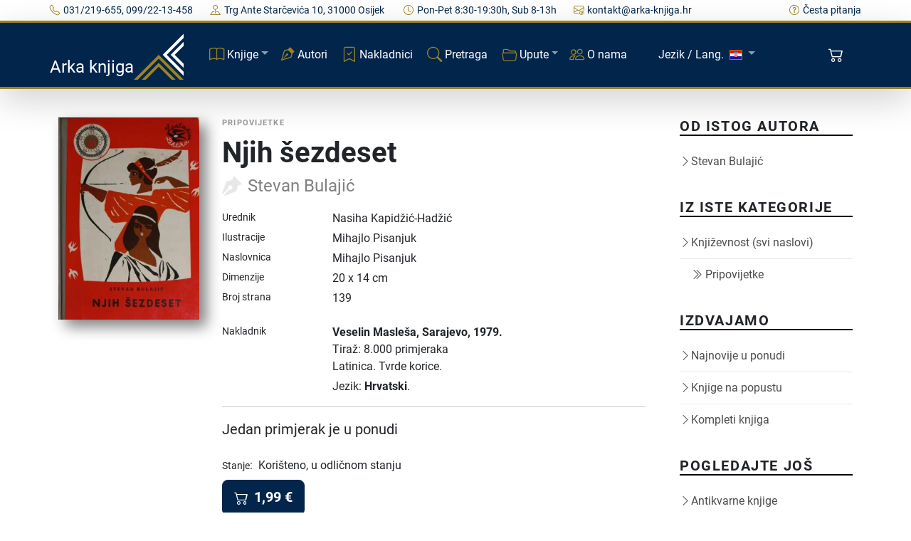

--- FILE ---
content_type: text/html;charset=UTF-8
request_url: https://arka-knjiga.hr/knjige/2319/njih-sezdeset
body_size: 8410
content:
<!DOCTYPE html><html lang="hr_HR"><head><title>Njih šezdeset, Bulajić (1979) - Arka knjiga</title><meta name="keywords" content="njih,šezdeset,sezdeset,stevan,bulajić,bulajic,Veselin Masleša,Sarajevo,1979,Hrvatski,Latinica"/><meta name="author" content="Arka knjiga"/><meta name="copyright" content="Arka knjiga"/><meta name="description" content="Njih šezdeset - Dostupno u online knjižari-antikvarnici Arka knjiga"/><meta name="viewport" content="width=device-width, initial-scale=1, shrink-to-fit=no"/><meta http-equiv="Content-Type" content="text/html; charset=UTF-8"/><meta property="og:locale" content="hr_HR"/><meta property="og:title" content="Njih šezdeset"/><meta property="og:description" content="Njih šezdeset"/><meta property="og:site_name" content="Arka knjiga"/><meta property="og:image" content="https://arka-knjiga.hr/static/images/books/b2319-1673669404111240.jpg"/><meta property="og:image:secure_url" content="https://arka-knjiga.hr/static/images/books/b2319-1673669404111240.jpg"/><meta property="og:image:type" content="image/jpeg"/><meta property="og:image:alt" content="Naslovnica: Njih šezdeset"/><meta property="og:type" content="og:product"/><meta property="product:price:amount" content="1.99"/><meta property="product:price:currency" content="EUR"/><meta property="book:author" content="Stevan Bulajić"/><link rel="canonical" href="https://arka-knjiga.hr/knjige/2319/njih-sezdeset"><link rel="shortcut icon" href="https://arka-knjiga.hr/static/ak/ico/favicon.ico" type="image/x-icon"><link rel="apple-touch-icon" sizes="180x180" href="https://arka-knjiga.hr/static/ak/ico/apple-touch-icon.png"><link rel="icon" type="image/png" sizes="32x32" href="https://arka-knjiga.hr/static/ak/ico/favicon-32x32.png"><link rel="icon" type="image/png" sizes="16x16" href="https://arka-knjiga.hr/static/ak/ico/favicon-16x16.png"><link rel="manifest" href="https://arka-knjiga.hr/static/ak/ico/site.webmanifest"><meta name="msapplication-TileColor" content="#da532c"><meta name="theme-color" content="#ffffff"><link href="https://arka-knjiga.hr/static/ak/css/styles.min.css" rel="stylesheet"><link href="https://cdn.jsdelivr.net/npm/bootstrap-icons@1.10.2/font/bootstrap-icons.css" rel="stylesheet"><meta id="_csrf" name="_csrf" content="52d74f20-8e91-453c-a830-33c65f0c6d45"/><meta id="_csrf_header" name="_csrf_header" content="X-CSRF-TOKEN"/></head><body><div class="topbar topbar-light bg-light d-none d-md-block"><div class="container d-flex justify-content-between px-0 py-1"><div class="topbar-text text-nowrap"><a class="topbar-link me-4" href="tel:+38531219655"><i class="bi bi-telephone"></i><span>031/219-655, 099/22-13-458</span></a><a class="topbar-link me-4" href="/kontakt"><i class="bi bi-pin-map"></i><span>Trg Ante Starčevića 10, 31000 Osijek </span></a><a class="topbar-link d-none d-md-inline-block me-4" href="/kontakt"><i class="bi bi-clock"></i><span>Pon-Pet 8:30-19:30h, Sub 8-13h</span></a><a class="topbar-link d-none d-xl-inline-block" href="/cdn-cgi/l/email-protection#fd969293899c9689bd9c8f969cd0969397949a9cd3958f"><i class="bi bi-envelope-at"></i><span><span class="__cf_email__" data-cfemail="52393d3c2633392612332039337f393c383b35337c3a20">[email&#160;protected]</span></span></a></div><div class="ms-3 text-nowrap"><a class="topbar-link d-none d-md-inline-block" href="/cesto-postavljana-pitanja"><i class="bi bi-question-circle"></i><span>Česta pitanja</span></a></div></div></div><div id="header" class="container-fluid sticky-top px-0 shadow-lg bg-primary"><div class="container p-0" id="navbar-div-page-public"><nav class="navbar navbar-expand-lg navbar-dark text-white" id="navbar-page-public"><a class="navbar-brand d-none d-sm-block" href="/"><span class="align-bottom">Arka knjiga</span><img src="https://arka-knjiga.hr/static/ak/ico/favicon.svg" width="70" height="70" alt="Arka knjiga" class="d-inline-block align-text-center"></a><a class="navbar-brand d-sm-none" href="/"><span class="align-bottom ms-3">Arka knjiga</span><img src="https://arka-knjiga.hr/static/ak/ico/favicon.svg" width="50" height="50" alt="Arka knjiga" class="d-inline-block align-text-center"></a><div class="navbar-toolbar d-flex align-items-center order-lg-3"><button type="button" class="navbar-toggler me-2 collapsed" data-bs-toggle="collapse" data-bs-target="#navbarCollapse" aria-expanded="false"><span class="navbar-toggler-icon"></span></button><a href="/kupnja/kosarica" role="button" class="btn btn-primary position-relative me-2" data-bs-toggle="tooltip" data-bs-placement="bottom" title="Košarica"><i class="bi bi-cart2 d-inline-block align-middle mt-n1 me-1"></i><span id="shoppingCartItemsCount" class="position-absolute top-0 start-75 ms-1 mt-1 translate-middle badge rounded-pill bg-secondary invisible">0</span></a></div><div class="navbar-collapse collapse" id="navbarCollapse"><div class="container d-none d-lg-block d-lg-flex align-items-center"><div class="navbar-nav p-4 p-lg-0 flex-grow-1 justify-content-start"><ul class="navbar-nav pe-lg-2 me-lg-2"><li class="nav-item dropdown d-inline-block"><a class="nav-link dropdown-toggle" id="mainNavbarBooks" href="#" role="button" data-bs-toggle="dropdown" aria-expanded="false"><i class="bi bi-book d-none d-xl-inline-block align-middle mt-n1 me-1 text-secondary"></i><span class="text-white">Knjige</span></a><ul class="dropdown-menu bg-dark" aria-labelledby="mainNavbarBooks"><li><a class="dropdown-item" href="/knjige"><i class="bi bi-book d-none d-xl-inline-block align-middle mt-n1 me-2 text-secondary"></i><span class="text-white">Sve knjige</span></a></li><li><a class="dropdown-item" href="/knjige/rijetke-knjige"><i class="bi bi-eyeglasses d-none d-xl-inline-block align-middle mt-n1 me-2 text-secondary"></i><span class="text-white">Rijetke knjige</span></a></li><li><a class="dropdown-item" href="/knjige/unikatne-knjige"><i class="bi bi-bookmark-star d-none d-xl-inline-block align-middle mt-n1 me-2 text-secondary"></i><span class="text-white">Unikatne knjige</span></a></li><li><a class="dropdown-item" href="/knjige/antikvarne-knjige"><i class="bi bi-book-half d-none d-xl-inline-block align-middle mt-n1 me-2 text-secondary"></i><span class="text-white">Antikvarne knjige</span></a></li><li><a class="dropdown-item" href="/knjige/kompleti-knjiga"><i class="bi bi-journals d-none d-xl-inline-block align-middle mt-n1 me-2 text-secondary"></i><span class="text-white">Kompleti knjiga</span></a></li><li><hr class="dropdown-divider mx-3" style="border-color:white;opacity:.275;"></li><li><a class="dropdown-item" href="/knjige/popust"><i class="bi bi-cash-coin d-none d-xl-inline-block align-middle mt-n1 me-2 text-secondary"></i><span class="text-white">Knjige na popustu</span></a></li><li><a class="dropdown-item" href="/knjige/najnovije-u-ponudi"><i class="bi bi-calendar-check d-none d-xl-inline-block align-middle mt-n1 me-2 text-secondary"></i><span class="text-white">Najnovije u ponudi</span></a></li></ul></li><li class="nav-item d-block me-1"><a class="nav-link" href="/autori"><i class="bi bi-vector-pen d-none d-xl-inline-block align-middle mt-n1 me-1 text-secondary"></i><span class="text-white">Autori</span></a></li><li class="nav-item d-block me-1"><a class="nav-link" href="/nakladnici"><i class="bi bi-bookmark-check d-none d-xl-inline-block align-middle mt-n1 me-1 text-secondary"></i><span class="text-white">Nakladnici</span></a></li><li class="nav-item d-block me-1"><a class="nav-link" href="/trazilica"><i class="bi bi-search d-none d-xl-inline-block align-middle mt-n1 me-1 text-secondary"></i><span class="text-white">Pretraga</span></a></li><li class="nav-item dropdown d-inline-block"><a class="nav-link dropdown-toggle" id="mainNavbarDirectives" href="#" role="button" data-bs-toggle="dropdown" aria-expanded="false"><i class="bi bi-folder2-open d-none d-xl-inline-block align-middle mt-n1 me-1 text-secondary"></i><span class="text-white">Upute</span></a><ul class="dropdown-menu bg-dark" aria-labelledby="mainNavbarDirectives"><li><a class="dropdown-item" href="/opci-uvjeti-kupnje"><i class="bi bi-file-earmark-text d-none d-xl-inline-block align-middle mt-n1 me-2 text-secondary"></i><span class="text-white">Opći uvjeti kupnje</span></a></li><li><a class="dropdown-item" href="/dostava"><i class="bi bi-truck d-none d-xl-inline-block align-middle mt-n1 me-2 text-secondary"></i><span class="text-white">Dostava</span></a></li><li><a class="dropdown-item" href="/privatnost-i-zastita-podataka"><i class="bi bi-shield-check d-none d-xl-inline-block align-middle mt-n1 me-2 text-secondary"></i><span class="text-white">Privatnost i zaštita podataka</span></a></li></ul></li><li class="nav-item d-block me-1"><a class="nav-link" href="/o-nama"><i class="bi bi-people d-none d-xl-inline-block align-middle mt-n1 me-1 text-secondary"></i><span class="text-white">O nama</span></a></li><li class="nav-item dropdown d-inline-block"><a class="nav-link dropdown-toggle" id="mainNavbarLang" href="#" role="button" data-bs-toggle="dropdown" aria-expanded="false"><span class="text-white align-middle ms-4 me-1">Jezik / Lang.</span><img src="https://arka-knjiga.hr/static/flags/hr.svg" width="18px" class="d-none d-xl-inline-block align-middle my-2 mx-1" style="border: thin solid rgb(156, 131, 33);"></a><ul class="dropdown-menu bg-dark" aria-labelledby="mainNavbarLang"><li><a class="dropdown-item" href="/knjige/2319/njih-sezdeset"><img src="https://arka-knjiga.hr/static/flags/hr.svg" width="18px" class="d-none d-xl-inline-block align-middle my-2 mx-1" style="border: thin solid rgb(156, 131, 33);"><span class="text-white align-middle ms-1">Hrvatski</span></a></li><li><a class="dropdown-item" href="/sr/knjige/2319/njih-sezdeset"><img src="https://arka-knjiga.hr/static/flags/rs.svg" width="18px" class="d-none d-xl-inline-block align-middle my-2 mx-1" style="border: thin solid rgb(156, 131, 33);"><span class="text-white align-middle ms-1">Srpski</span></a></li><li><a class="dropdown-item" href="/en/knjige/2319/njih-sezdeset"><img src="https://arka-knjiga.hr/static/flags/gb.svg" width="18px" class="d-none d-xl-inline-block align-middle my-2 mx-1" style="border: thin solid rgb(156, 131, 33);"><span class="text-white align-middle ms-1">English</span></a></li><li><a class="dropdown-item" href="/de/knjige/2319/njih-sezdeset"><img src="https://arka-knjiga.hr/static/flags/de.svg" width="18px" class="d-none d-xl-inline-block align-middle my-2 mx-1" style="border: thin solid rgb(156, 131, 33);"><span class="text-white align-middle ms-1">Deutsch</span></a></li></ul></li></ul></div></div><div class="container d-block d-lg-none px-grid-gutter py-3 m-1"><div class="navbar-nav px-3 pt-0 pb-3"><ul class="navbar-nav pe-lg-2 me-lg-2"><li class="nav-item d-inline-block d-lg-none"><a class="nav-link dropdown-toggle" href="#" data-bs-toggle="dropdown"><i class="bi bi-book d-none d-xl-inline-block align-middle mt-n1 me-1"></i><span>Knjige</span></a><ul class="dropdown-menu bg-dark"><li class="dropdown px-3"><a class="nav-link dropdown-item" href="/knjige">Sve knjige</a></li><li class="dropdown px-3"><a class="nav-link dropdown-item" href="/knjige/rijetke-knjige">Rijetke knjige</a></li><li class="dropdown px-3"><a class="nav-link dropdown-item" href="/knjige/unikatne-knjige">Unikatne knjige</a></li><li class="dropdown px-3"><a class="nav-link dropdown-item" href="/knjige/antikvarne-knjige">Antikvarne knjige</a></li><li class="dropdown px-3"><a class="nav-link dropdown-item" href="/knjige/kompleti-knjiga">Kompleti knjiga</a></li><li><hr class="dropdown-divider mx-3" style="border-color:white;opacity:.275;"></li><li class="dropdown px-3"><a class="nav-link dropdown-item" href="/knjige/kategorija/1/alternativa">Alternativa</a></li><li class="dropdown px-3"><a class="nav-link dropdown-item" href="/knjige/kategorija/163/djecje-knjige">Dječje knjige</a></li><li class="dropdown px-3"><a class="nav-link dropdown-item" href="/knjige/kategorija/5/drustvene-znanosti">Društvene znanosti</a></li><li class="dropdown px-3"><a class="nav-link dropdown-item" href="/knjige/kategorija/56/enciklopedije-rjecnici-i-leksikoni">Enciklopedije, rječnici i leksikoni</a></li><li class="dropdown px-3"><a class="nav-link dropdown-item" href="/knjige/kategorija/4/filozofija">Filozofija</a></li><li class="dropdown px-3"><a class="nav-link dropdown-item" href="/knjige/kategorija/2/knjizevnost">Književnost</a></li><li class="dropdown px-3"><a class="nav-link dropdown-item" href="/knjige/kategorija/345/kolekcionarstvo">Kolekcionarstvo</a></li><li class="dropdown px-3"><a class="nav-link dropdown-item" href="/knjige/kategorija/144/monografije">Monografije</a></li><li class="dropdown px-3"><a class="nav-link dropdown-item" href="/knjige/kategorija/297/periodika">Periodika</a></li><li class="dropdown px-3"><a class="nav-link dropdown-item" href="/knjige/kategorija/8/povijest">Povijest</a></li><li class="dropdown px-3"><a class="nav-link dropdown-item" href="/knjige/kategorija/9/prakticna-knjiga">Praktična knjiga</a></li><li class="dropdown px-3"><a class="nav-link dropdown-item" href="/knjige/kategorija/10/prirodne-znanosti">Prirodne znanosti</a></li><li class="dropdown px-3"><a class="nav-link dropdown-item" href="/knjige/kategorija/11/publicistika">Publicistika</a></li><li class="dropdown px-3"><a class="nav-link dropdown-item" href="/knjige/kategorija/12/religija">Religija</a></li><li class="dropdown px-3"><a class="nav-link dropdown-item" href="/knjige/kategorija/193/stripovi">Stripovi</a></li><li class="dropdown px-3"><a class="nav-link dropdown-item" href="/knjige/kategorija/166/sveucilisni-udzbenici">Sveučilišni udžbenici</a></li><li class="dropdown px-3"><a class="nav-link dropdown-item" href="/knjige/kategorija/16/tehnicka-knjiga">Tehnička knjiga</a></li><li class="dropdown px-3"><a class="nav-link dropdown-item" href="/knjige/kategorija/17/umjetnost">Umjetnost</a></li><li class="dropdown px-3"><a class="nav-link dropdown-item" href="/knjige/kategorija/308/zabavne-igre">Zabavne igre</a></li><li class="dropdown px-3"><a class="nav-link dropdown-item" href="/knjige/kategorija/184/zavicajna-knjiga">Zavičajna knjiga</a></li><li class="dropdown px-3"><a class="nav-link dropdown-item" href="/knjige/kategorija/106/zbornici-i-hrestomatije">Zbornici i hrestomatije</a></li><li><hr class="dropdown-divider mx-3" style="border-color:white;opacity:.275;"></li></ul></li><li class="nav-item d-block"><a class="nav-link" href="/knjige/popust">Knjige na popustu</a></li><li class="nav-item d-block"><a class="nav-link" href="/knjige/najnovije-u-ponudi">Najnovije u ponudi</a></li><li class="nav-item d-block"><a class="nav-link" href="/autori">Autori</a></li><li class="nav-item d-block"><a class="nav-link" href="/nakladnici">Nakladnici</a></li><li class="nav-item d-block"><a class="nav-link" href="/trazilica">Pretraga</a></li><li class="nav-item d-inline-block d-lg-none"><a class="nav-link dropdown-toggle" href="#" data-bs-toggle="dropdown"><i class="bi bi-folder2-open d-none d-xl-inline-block align-middle mt-n1 me-1"></i><span>Upute</span></a><ul class="dropdown-menu bg-dark"><li class="dropdown px-3"><a class="nav-link dropdown-item" href="/opci-uvjeti-kupnje">Opći uvjeti kupnje</a></li><li class="dropdown px-3"><a class="nav-link dropdown-item" href="/dostava">Dostava</a></li><li class="dropdown px-3"><a class="nav-link dropdown-item" href="/privatnost-i-zastita-podataka">Privatnost i zaštita podataka</a></li></ul></li><li class="nav-item d-block"><a class="nav-link" href="/o-nama">O nama</a></li><li class="nav-item d-inline-block d-lg-none"><a class="nav-link dropdown-toggle" href="#" data-bs-toggle="dropdown"><i class="bi bi-folder2-open d-none d-xl-inline-block align-middle mt-n1 me-1"></i><span>Jezik / Language</span></a><ul class="dropdown-menu bg-dark"><li class="dropdown px-3"><a class="nav-link dropdown-item" href="/knjige/2319/njih-sezdeset">Hrvatski</a></li><li class="dropdown px-3"><a class="nav-link dropdown-item" href="/sr/knjige/2319/njih-sezdeset">Srpski</a></li><li class="dropdown px-3"><a class="nav-link dropdown-item" href="/en/knjige/2319/njih-sezdeset">English</a></li><li class="dropdown px-3"><a class="nav-link dropdown-item" href="/de/knjige/2319/njih-sezdeset">Deutsch</a></li></ul></li></ul></div><div class="col mt-1 mb-3"><a class="nav-link-style text-white" href="tel:+38531219655"><i class="bi bi-telephone pe-3"></i><span>031/219-655, 099/22-13-458</span></a></div><div class="col mb-2"><a class="nav-link-style text-white" href="/cdn-cgi/l/email-protection#13787c7d6772786753726178723e787d797a74723d7b61"><i class="bi bi-envelope-at pe-3"></i><span><span class="__cf_email__" data-cfemail="305b5f5e44515b447051425b511d5b5e5a5957511e5842">[email&#160;protected]</span></span></a></div></div></div></nav></div></div><main id="main"><section id="single-book" class="single-book"><div class="container"><div class="row g-5"><div class="col-lg-9"><div class="d-lg-flex post-entry-2 small-img"><div class="pe-2 me-4 thumbnail mb-4 mb-lg-0 d-inline-block"><img src="https://arka-knjiga.hr/static/images/books/b2319-1673669404111360.jpg" alt="Njih šezdeset" class="img-fluid w-100 ad-shadow"></div><div class="w-100"><div class="post-meta"><span class="date">Pripovijetke</span></div><h1>Njih šezdeset</h1><div><span class="author d-block">Stevan Bulajić</span></div><div class="clearfix"></div><div class="row mb-1"><div class="col-3 align-self-start small">Urednik</div><div class="col-9 align-self-start">Nasiha Kapidžić-Hadžić</div></div><div class="row mb-1"><div class="col-3 align-self-start small">Ilustracije</div><div class="col-9 align-self-start">Mihajlo Pisanjuk</div></div><div class="row mb-1"><div class="col-3 align-self-start small">Naslovnica</div><div class="col-9 align-self-start">Mihajlo Pisanjuk</div></div><div class="row mb-1"><div class="col-3 align-self-start small">Dimenzije</div><div class="col-9 align-self-start">20 x 14 cm</div></div><div class="row mb-1"><div class="col-3 align-self-start small">Broj strana</div><div class="col-9 align-self-start">139</div></div><div class="row pt-3 mt-2"><div class="col-3 align-self-start small">Nakladnik</div><div class="col-9 align-self-start fw-bolder"><span>Veselin Masleša</span><span>, Sarajevo</span><span>, 1979.</span></div><div class="col-3">&nbsp;</div><div class="col-9">Tiraž: 8.000 primjeraka</div></div><div class="row mb-2"><div class="col-3">&nbsp;</div><div class="col-9"><span>Latinica. </span><span>Tvrde korice. </span><div class="mt-1"><span>Jezik: <b>Hrvatski</b>. </span></div></div></div><hr/><div><p class="lead">Jedan primjerak je u ponudi</p></div><div class="mb-3"><div class="clearfix instances-list"><div><span class="small">Stanje</span>:<span class="ps-2">Korišteno, u odličnom stanju</span></div><div><div class="row"><div class="col-12" id="FEGKDVRDOK-btn"><button type="button" class="btn btn-primary btn-lg action-card-item-add ad-tooltip mt-2" id="FEGKDVRDOK" data-item-id="2510" data-item-type="BookInstance"><i class="bi bi-cart2 align-middle pe-2"></i><span class="book-price">1,99</span><span class="book-price"> &euro;</span><span class="ad-tooltiptext ad-tooltiptext-right small mt-2">Dodaj u košaricu</span></button></div><div class="col-12 d-none" id="FEGKDVRDOK-cart-info"><div class="fw-bolder my-2">Dodano u košaricu!</div><div><a href="/kupnja/kosarica" role="button" class="btn btn-secondary btn-lg"><i class="bi bi-cart2 align-middle pe-2"></i><span>Pregled košarice</span></a></div></div></div></div></div></div></div></div><div class="my-4">&nbsp;</div><p class="mt-4">Zanima Vas i neka druga knjiga? Možete pretražiti našu ponudu pomoću tražilice ili prelistati knjige po kategorijama.</p><form action="/trazilica" method="post" enctype="multipart/form-data" class="row" id="books-search" novalidate><input type="hidden" name="_csrf" value="52d74f20-8e91-453c-a830-33c65f0c6d45"/><input type="hidden" id="searchArea" name="searchArea" value="BOOKS_BY_TITLE_OR_AUTHOR"><div class="col"><div class="input-group"><input type="text" class="form-control" maxlength="255" placeholder="Pronađite knjigu po naslovu, autoru ili ISBN-u" id="searchTerm" name="searchTerm" value=""><button class="btn btn-outline-secondary" type="submit" id="searchTermBtn"><i class="d-block d-md-none bi bi-search"></i><span class="d-none d-md-block">Detaljna pretraga</span></button></div></div></form><div class="pt-4"><h2 class="mt-4">Možda će Vas zanimati i ovi naslovi</h2><div class="my-4"><div class="row align-items-top books"><div class="col-4 col-md-3 col-xl-2 me-3 mb-3"><a href="/knjige/61/salajko" class="thumbnail"><img src="https://arka-knjiga.hr/static/images/books/b61-1666318255148240.jpg" loading="lazy" alt="Šalajko" class="img-fluid w-100 ad-shadow"></a></div><div class="col"><div class="post-meta"><span>Slikovnice i bajke</span></div><h2 class="fw-bolder"><a href="/knjige/61/salajko">Šalajko</a></h2><div><div class="d-flex align-items-center"><div><span class="author">Stevan Bulajić</span></div></div></div><div class="fw-light my-1"><span>Veselin Masleša</span><span>, </span><span>1978. </span><div class="small"><span>Hrvatski. </span><span>Latinica. </span><span>Tvrde korice.</span></div></div><div class="book-price"><span class="book-price">6,42</span><span class="book-price"> &euro;</span></div></div></div></div><div class="my-4"><div class="row align-items-top books"><div class="col-4 col-md-3 col-xl-2 me-3 mb-3"><a href="/knjige/2709/smijeh-jude-iskariota" class="thumbnail"><img src="https://arka-knjiga.hr/static/images/books/b2709-1675242808267240.jpg" loading="lazy" alt="Smijeh Jude Iškariota" class="img-fluid w-100 ad-shadow"></a></div><div class="col"><div class="post-meta"><span>Pripovijetke</span><span> &bullet; </span><span>Socijalna književnost</span></div><h2 class="fw-bolder"><a href="/knjige/2709/smijeh-jude-iskariota">Smijeh Jude Iškariota</a></h2><div><div class="d-flex align-items-center"><div><span class="author">August Cesarec</span></div></div></div><div class="fw-light my-1"><span>Nakladni zavod Hrvatske</span><span>, </span><span>1946. </span><div class="small"><span>Hrvatski. </span><span>Latinica. </span><span>Broširano.</span></div></div><div class="book-price"><span class="book-price">7,99</span><span class="book-price"> &euro;</span></div></div></div></div><div class="my-4"><div class="row align-items-top books"><div class="col-4 col-md-3 col-xl-2 me-3 mb-3"><a href="/knjige/19611/sabrana-djela-branka-copica-9-price-ispod-zmajevih-krila" class="thumbnail"><img src="https://arka-knjiga.hr/static/images/books/b19611-1743612001617240.jpg" loading="lazy" alt="Sabrana djela Branka Ćopića #9: Priče ispod zmajevih krila" class="img-fluid w-100 ad-shadow"></a></div><div class="col"><div class="post-meta"><span>Pripovijetke</span><span> &bullet; </span><span>Kratke priče</span><span> &bullet; </span><span>Književnost za djecu</span><span> &bullet; </span><span>Srpska književnost</span></div><h2 class="fw-bolder"><a href="/knjige/19611/sabrana-djela-branka-copica-9-price-ispod-zmajevih-krila">Sabrana djela Branka Ćopića #9: Priče ispod zmajevih krila</a></h2><div><div class="d-flex align-items-center"><div><span class="author">Branko Ćopić</span></div></div></div><p class="mb-2 d-block">U carstvu leptirova i medveda - Doživljaji mačka Toše - Priče ispod zmajevih krila - Družina junaka</p><div class="fw-light my-1"><span>Prosveta</span><span>, </span><span>1964. </span><div class="small"><span>Srpski. </span><span>Latinica. </span><span>Tvrde korice.</span></div></div><div class="book-price"><span class="book-price">2,98</span><span class="book-price"> - </span><span class="book-price">3,16</span><span class="book-price"> &euro;</span></div></div></div></div><div class="my-4"><div class="row align-items-top books"><div class="col-4 col-md-3 col-xl-2 me-3 mb-3"><a href="/knjige/1800/tisina-novele" class="thumbnail"><img src="https://arka-knjiga.hr/static/images/books/b1800-1686382369398240.jpg" loading="lazy" alt="Tišina : novele" class="img-fluid w-100 ad-shadow"></a></div><div class="col"><div class="post-meta"><span>Pripovijetke</span><span> &bullet; </span><span>Hrvatska književnost</span></div><h2 class="fw-bolder"><a href="/knjige/1800/tisina-novele">Tišina : novele</a></h2><div><div class="d-flex align-items-center"><div><span class="author">Petar Šegedin</span></div></div></div><div class="fw-light my-1"><span>Matica hrvatska</span><span>, </span><span>1982. </span><div class="small"><span>Hrvatski. </span><span>Latinica. </span><span>Broširano.</span></div></div><div class="book-price"><span class="book-price">4,85</span><span class="book-price"> - </span><span class="book-price">4,99</span><span class="book-price"> &euro;</span></div></div></div></div><div class="my-4"><div class="row align-items-top books"><div class="col-4 col-md-3 col-xl-2 me-3 mb-3"><a href="/knjige/17994/crno-proljece--svijet-seksa" class="thumbnail"><img src="https://arka-knjiga.hr/static/images/books/b17994-1731686010886240.jpg" loading="lazy" alt="Crno proljeće / Svijet seksa" class="img-fluid w-100 ad-shadow"></a></div><div class="col"><div class="post-meta"><span>Američka književnost</span><span> &bullet; </span><span>Pripovijetke</span><span> &bullet; </span><span>Esejistika i dnevnici</span><span> &bullet; </span><span>Kratke priče</span><span> &bullet; </span><span>Erotska književnost</span></div><h2 class="fw-bolder"><a href="/knjige/17994/crno-proljece--svijet-seksa">Crno proljeće / Svijet seksa</a></h2><div><div class="d-flex align-items-center"><div><span class="author">Henry Miller</span></div></div></div><p class="mb-2 d-block">Crno proljeće je zbirka eseja i kratkih priča američkog pisca Henryja Millera, koja je prvi put objavljena 1936. godine. &quot;Svijet seksa&quot; drugo je poznato Millerovo djelo koje je posebno kontroverzno zbog svog eksplicitnog sadržaja.</p><div class="fw-light my-1"><span>Otokar Keršovani</span><span>, </span><span>1967. </span><div class="small"><span>Hrvatski. </span><span>Latinica. </span><span>Tvrde korice.</span></div></div><div class="book-price"><span class="book-price">6,48</span><span class="book-price"> - </span><span class="book-price">8,36</span><span class="book-price"> &euro;</span></div></div></div></div><div class="my-4"><div class="row align-items-top books"><div class="col-4 col-md-3 col-xl-2 me-3 mb-3"><a href="/knjige/7425/tonio-kroeger" class="thumbnail"><img src="https://arka-knjiga.hr/static/images/books/b7425-1690191188952240.jpg" loading="lazy" alt="Tonio Kröger" class="img-fluid w-100 ad-shadow"></a></div><div class="col"><div class="post-meta"><span>Pripovijetke</span><span> &bullet; </span><span>Njemačka književnost</span></div><h2 class="fw-bolder"><a href="/knjige/7425/tonio-kroeger">Tonio Kröger</a></h2><div><div class="d-flex align-items-center"><div><span class="author">Thomas Mann</span></div></div></div><div class="fw-light my-1"><span>Zora</span><span>, </span><span>1951. </span><div class="small"><span>Hrvatski. </span><span>Latinica. </span><span>Broširano.</span></div></div><div class="book-price"><span class="book-price">4,68</span><span class="book-price"> &euro;</span></div></div></div></div></div></div><div class="col-lg-3"><div class="aside-block"><h3 class="aside-title">Od istog autora</h3><ul class="aside-links list-unstyled"><li><a href="/autori/48/stevan-bulajic"><i class="bi bi-chevron-right"></i><span>Stevan Bulajić</span></a></li></ul></div><div class="aside-block"><h3 class="aside-title">Iz iste kategorije</h3><ul class="aside-links list-unstyled"><li><a href="/knjige/kategorija/2/knjizevnost"><i class="bi bi-chevron-right"></i><span>Književnost (svi naslovi)</span></a></li><li><a href="/knjige/kategorija/141/pripovijetke"><i class="bi bi-chevron-double-right ms-3 me-1"></i><span>Pripovijetke</span></a></li></ul></div><div class="aside-block"><h3 class="aside-title">Izdvajamo</h3><ul class="aside-links list-unstyled"><li><a href="/knjige/najnovije-u-ponudi"><i class="bi bi-chevron-right"></i><span>Najnovije u ponudi</span></a></li><li><a href="/knjige/popust"><i class="bi bi-chevron-right"></i><span>Knjige na popustu</span></a></li><li><a href="/knjige/kompleti-knjiga"><i class="bi bi-chevron-right"></i><span>Kompleti knjiga</span></a></li></ul></div><div class="aside-block"><h3 class="aside-title">Pogledajte još</h3><ul class="aside-links list-unstyled"><li><a href="/knjige/antikvarne-knjige"><i class="bi bi-chevron-right"></i><span>Antikvarne knjige</span></a></li><li><a href="/knjige/rijetke-knjige"><i class="bi bi-chevron-right"></i><span>Rijetke knjige</span></a></li><li><a href="/trazilica/knjige-do-5-eur"><i class="bi bi-chevron-right"></i><span>Knjige do 5 €</span></a></li><li><a href="/trazilica/knjige-do-10-eur"><i class="bi bi-chevron-right"></i><span>Knjige do 10 €</span></a></li></ul></div><div class="aside-block"><h3 class="aside-title">Kategorije</h3><div class="input-group mb-4"><input type="text" class="form-control" id="category-search-term" placeholder="Pretražite sve kategorije"><button class="btn btn-outline-secondary" type="submit" disabled="disabled"><i class="bi bi-search"></i></button></div><ul class="aside-links list-unstyled"><li><a href="/knjige/kategorija/1/alternativa"><i class="bi bi-chevron-right"></i><span>Alternativa</span></a></li><li><a href="/knjige/kategorija/163/djecje-knjige"><i class="bi bi-chevron-right"></i><span>Dječje knjige</span></a></li><li><a href="/knjige/kategorija/5/drustvene-znanosti"><i class="bi bi-chevron-right"></i><span>Društvene znanosti</span></a></li><li><a href="/knjige/kategorija/56/enciklopedije-rjecnici-i-leksikoni"><i class="bi bi-chevron-right"></i><span>Enciklopedije, rječnici i leksikoni</span></a></li><li><a href="/knjige/kategorija/4/filozofija"><i class="bi bi-chevron-right"></i><span>Filozofija</span></a></li><li><a href="/knjige/kategorija/2/knjizevnost"><i class="bi bi-chevron-right"></i><span>Književnost</span></a></li><li><a href="/knjige/kategorija/345/kolekcionarstvo"><i class="bi bi-chevron-right"></i><span>Kolekcionarstvo</span></a></li><li><a href="/knjige/kategorija/144/monografije"><i class="bi bi-chevron-right"></i><span>Monografije</span></a></li><li><a href="/knjige/kategorija/297/periodika"><i class="bi bi-chevron-right"></i><span>Periodika</span></a></li><li><a href="/knjige/kategorija/8/povijest"><i class="bi bi-chevron-right"></i><span>Povijest</span></a></li><li><a href="/knjige/kategorija/9/prakticna-knjiga"><i class="bi bi-chevron-right"></i><span>Praktična knjiga</span></a></li><li><a href="/knjige/kategorija/10/prirodne-znanosti"><i class="bi bi-chevron-right"></i><span>Prirodne znanosti</span></a></li><li><a href="/knjige/kategorija/11/publicistika"><i class="bi bi-chevron-right"></i><span>Publicistika</span></a></li><li><a href="/knjige/kategorija/12/religija"><i class="bi bi-chevron-right"></i><span>Religija</span></a></li><li><a href="/knjige/kategorija/193/stripovi"><i class="bi bi-chevron-right"></i><span>Stripovi</span></a></li><li><a href="/knjige/kategorija/166/sveucilisni-udzbenici"><i class="bi bi-chevron-right"></i><span>Sveučilišni udžbenici</span></a></li><li><a href="/knjige/kategorija/16/tehnicka-knjiga"><i class="bi bi-chevron-right"></i><span>Tehnička knjiga</span></a></li><li><a href="/knjige/kategorija/17/umjetnost"><i class="bi bi-chevron-right"></i><span>Umjetnost</span></a></li><li><a href="/knjige/kategorija/308/zabavne-igre"><i class="bi bi-chevron-right"></i><span>Zabavne igre</span></a></li><li><a href="/knjige/kategorija/184/zavicajna-knjiga"><i class="bi bi-chevron-right"></i><span>Zavičajna knjiga</span></a></li><li><a href="/knjige/kategorija/106/zbornici-i-hrestomatije"><i class="bi bi-chevron-right"></i><span>Zbornici i hrestomatije</span></a></li></ul></div></div></div></div></section></main><footer id="footer" class="footer"><div><div class="footer-content bg-primary"><div class="container"><div class="row g-5"><div class="col"><h4 class="footer-heading"><span>Arka knjiga</span></h4><p>Arka knjiga je antikvarijat koji se bavi trgovinom rabljenim i antikvarnim knjigama.<br/>Nalazimo se u Osijeku, na adresi Trg Ante Starčevića 10 (Pothodnik).</p><p><a href="/o-nama" class="btn btn-secondary" role="button">O nama</a></p></div><div class="col col-lg-4"><h4 class="footer-heading">Pogledajte još</h4><ul class="footer-links list-unstyled"><li><a href="/knjige/najnovije-u-ponudi"><i class="bi bi-chevron-right text-secondary"></i><span>Najnovije u ponudi</span></a></li><li><a href="/knjige/popust"><i class="bi bi-chevron-right text-secondary"></i><span>Knjige na popustu</span></a></li><li><a href="/trazilica/knjige-do-5-eur"><i class="bi bi-chevron-right text-secondary"></i><span>Knjige do 5 €</span></a></li><li><a href="/trazilica/knjige-do-10-eur"><i class="bi bi-chevron-right text-secondary"></i><span>Knjige do 10 €</span></a></li><li><a href="/knjige/kompleti-knjiga"><i class="bi bi-chevron-right text-secondary"></i><span>Kompleti knjiga</span></a></li><li><a href="/knjige/rijetke-knjige"><i class="bi bi-chevron-right text-secondary"></i><span>Rijetke knjige</span></a></li><li><a href="/knjige/unikatne-knjige"><i class="bi bi-chevron-right text-secondary"></i><span>Unikatne knjige</span></a></li><li><a href="/knjige/antikvarne-knjige"><i class="bi bi-chevron-right text-secondary"></i><span>Antikvarne knjige</span></a></li></ul></div><div class="col-lg-4"><a href="/knjige/najnovije-u-ponudi"><h4 class="footer-heading">Najnovije u ponudi</h4></a><ul class="footer-links footer-blog-entry list-unstyled"><li><a href="/knjige/22943/kronika-hrvatskoga-jezikoslovlja" class="d-flex align-items-center"><img src="https://arka-knjiga.hr/static/images/books/b22943-176839218306780.jpg" loading="lazy" alt="Kronika hrvatskoga jezikoslovlja" class="img-fluid me-3 latest-books"><div><div class="post-meta d-block"><span class="date">Gramatika i pravopis</span></div><div class="mb-0 pb-0">Kronika hrvatskoga jezikoslovlja</div><div class="small pt-0" style="margin-top: -0.25rem !important;">Ivo Pranjković</div></div></a></li><li><a href="/knjige/22942/hamsin-51" class="d-flex align-items-center"><img src="https://arka-knjiga.hr/static/images/books/b22942-176838479325580.jpg" loading="lazy" alt="Hamsin 51" class="img-fluid me-3 latest-books"><div><div class="post-meta d-block"><span class="date">Roman</span></div><div class="mb-0 pb-0">Hamsin 51</div><div class="small pt-0" style="margin-top: -0.25rem !important;">Dragan Velikić</div></div></a></li><li><a href="/knjige/22941/zasto-muskarci-imaju-bradavice" class="d-flex align-items-center"><img src="https://arka-knjiga.hr/static/images/books/b22941-176837083995580.jpg" loading="lazy" alt="Zašto muškarci imaju bradavice?" class="img-fluid me-3 latest-books"><div><div class="post-meta d-block"><span class="date">Ljepota i zdravlje</span></div><div class="mb-0 pb-0">Zašto muškarci imaju bradavice?</div><div class="small pt-0" style="margin-top: -0.25rem !important;">Mark Leyner, Billy Goldberg</div></div></a></li><li><a href="/knjige/22940/tantra-2-poliamorija--vjezbe-za-jacanje-potencije" class="d-flex align-items-center"><img src="https://arka-knjiga.hr/static/images/books/b22940-176836924788780.jpg" loading="lazy" alt="Tantra #2: Poliamorija / Vježbe za jačanje potencije" class="img-fluid me-3 latest-books"><div><div class="post-meta d-block"><span class="date">Časopisi i magazini</span></div><div class="mb-0 pb-0">Tantra #2: Poliamorija / Vježbe za jačanje...</div><div class="small pt-0" style="margin-top: -0.25rem !important;"></div></div></a></li><li><a href="/knjige/22939/tantra-1-savrsena-kontrola-trotjedni-tecaj-za-muskarce" class="d-flex align-items-center"><img src="https://arka-knjiga.hr/static/images/books/b22939-176836855694480.jpg" loading="lazy" alt="Tantra #1: Savršena kontrola: trotjedni tečaj za muškarce" class="img-fluid me-3 latest-books"><div><div class="post-meta d-block"><span class="date">Časopisi i magazini</span></div><div class="mb-0 pb-0">Tantra #1: Savršena kontrola: trotjedni te...</div><div class="small pt-0" style="margin-top: -0.25rem !important;"></div></div></a></li></ul></div></div><div class="row g-5 mt-4"><div class="col-12 col-md-6"><p>Naručene artikle isporučujemo u sve zemlje svijeta.</p><p>Za naručene artikle u vrijednosti od 50 € i više, dostava na teritoriju Hrvatske je besplatna.</p><p><a href="/dostava" class="btn btn-secondary" role="button">Opcije isporuke</a></p></div><div class="col-12 col-md-6"><div class="row mx-4"><div class="col-6 col-lg-8 text-end mx-2"> Jezik / Language: </div><div class="col text-start"><div class="align-middle mb-3"><a href="/knjige/2319/njih-sezdeset"><img src="https://arka-knjiga.hr/static/flags/hr.svg" width="18px" class="align-middle" style="border: thin solid rgb(156, 131, 33);"><span class="text-white ms-2">Hrvatski</span></a></div><div class="align-middle mb-3"><a href="/sr/knjige/2319/njih-sezdeset"><img src="https://arka-knjiga.hr/static/flags/rs.svg" width="18px" class="align-middle" style="border: thin solid rgb(156, 131, 33);"><span class="text-white ms-2">Srpski</span></a></div><div class="align-middle mb-3"><a href="/en/knjige/2319/njih-sezdeset"><img src="https://arka-knjiga.hr/static/flags/gb.svg" width="18px" class="align-middle" style="border: thin solid rgb(156, 131, 33);"><span class="text-white ms-2">English</span></a></div><div class="align-middle mb-3"><a href="/de/knjige/2319/njih-sezdeset"><img src="https://arka-knjiga.hr/static/flags/de.svg" width="18px" class="align-middle" style="border: thin solid rgb(156, 131, 33);"><span class="text-white ms-2">Deutsch</span></a></div></div></div></div></div></div></div><div class="footer-legal bg-primary text-white"><div class="container"><div class="row justify-content-between"><div class="col-12 col-md-4 text-center text-md-start mb-3 mb-md-0"><div class="copyright"> Copyright &copy; <span>2026</span><span class="fw-bolder ps-1">Arka knjiga</span>.<span class="ps-1">Sva prava pridržana</span>. </div></div><div class="col-12 col-md-4"><div class="social-links mb-3 mb-md-0 text-center"><a target="_blank" rel="noopener noreferrer" href="https://twitter.com/arka_knjiga" title="Twitter" class="twitter me-1"><i class="bi bi-twitter"></i></a><a target="_blank" rel="noopener noreferrer" href="https://www.facebook.com/arkaknjiga.antikvarijat" title="Facebook" class="facebook me-1"><i class="bi bi-facebook"></i></a><a target="_blank" rel="noopener noreferrer" href="https://www.instagram.com/arka_knjiga" title="Instagram" class="instagram"><i class="bi bi-instagram"></i></a></div></div><div class="col-12 col-md-4 text-center text-md-end mb-3 mb-md-0 mt-3 mt-md-0"><div class="copyright"><span>Izrada </span><a class="text-secondary" href="https://antanaskovic.com/" target="_blank">antanaskovic.com</a></div></div></div></div></div></div></footer><script data-cfasync="false" src="/cdn-cgi/scripts/5c5dd728/cloudflare-static/email-decode.min.js"></script><script src="https://code.jquery.com/jquery-3.6.1.min.js" integrity="sha256-o88AwQnZB+VDvE9tvIXrMQaPlFFSUTR+nldQm1LuPXQ=" crossorigin="anonymous"></script><script src="https://cdn.jsdelivr.net/npm/bootstrap@5.2.3/dist/js/bootstrap.bundle.min.js" integrity="sha384-kenU1KFdBIe4zVF0s0G1M5b4hcpxyD9F7jL+jjXkk+Q2h455rYXK/7HAuoJl+0I4" crossorigin="anonymous"></script><script src="https://arka-knjiga.hr/static/ak/js/js-123-nosw.min.js"></script><script>
		/*<![CDATA[*/
		Autocomplete.init(); let baseUriBook ="\/knjige\/"; new Autocomplete(document.querySelector("#books-search #searchTerm"), {showAllSuggestions: !0, suggestionsThreshold: 2, maximumItems: 6, autoselectFirst: !1, updateOnSelect: !1, highlightTyped: !1, fullWidth: !0, labelField: "title", valueField: "id", server: "/api/books/find/", liveServer: !0, onRenderItem: (e, s) => null == e.authors || void 0 === e.authors ? "<div class='align-middle'><span class='float-start me-3'><img src='" + e.img + "'></span><p class='my-0'><b>" + e.title + "</b></p><p>" + e.published + "</p></div>" : "<div class='align-middle'><span class='float-start me-3'><img src='" + e.img + "'></span><p class='my-0'><b>" + e.title + "</b>, " + e.authors + "</p><p>" + e.published + "</p></div>", onSelectItem(e) {window.location.href = baseUriBook + e.uid + "/o"}, onServerResponse: e => e.json()});
		// Autocomplete.init(),new Autocomplete(document.querySelector("#books-search #searchTerm"),{showAllSuggestions:!0,suggestionsThreshold:2,maximumItems:6,autoselectFirst:!1,updateOnSelect:!1,highlightTyped:!1,fullWidth:!0,labelField:"title",valueField:"id",server:"/api/books/find/",liveServer:!0,onRenderItem:(e,s)=>null==e.authors||void 0===e.authors?"<div class='align-middle'><span class='float-start me-3'><img src='"+e.img+"'></span><p class='my-0'><b>"+e.title+"</b></p><p>"+e.published+"</p></div>":"<div class='align-middle'><span class='float-start me-3'><img src='"+e.img+"'></span><p class='my-0'><b>"+e.title+"</b>, "+e.authors+"</p><p>"+e.published+"</p></div>",onSelectItem(e){window.location.href=e.link},onServerResponse:e=>e.json()});
		/*]]>*/
	</script><script>
		/*<![CDATA[*/
		Autocomplete.init(); let baseUriCat ="\/knjige\/kategorija\/"; let userLocaleExt = "hr\/"; new Autocomplete(document.querySelector("#category-search-term"), {showAllSuggestions: !0, suggestionsThreshold: 3, maximumItems: 6, autoselectFirst: !1, updateOnSelect: !1, highlightTyped: !1, fullWidth: !0, labelField: "title", valueField: "id", server: "/api/books/category/" + userLocaleExt, liveServer: !0, onRenderItem: (e, t) => "<div class='align-middle my-2'>" + e.title + "</div>", onSelectItem(e) {window.location.href = baseUriCat + e.uid + "/o"}, onServerResponse: e => e.json()});
	/*]]>*/
	</script><script></script><script defer src="https://static.cloudflareinsights.com/beacon.min.js/vcd15cbe7772f49c399c6a5babf22c1241717689176015" integrity="sha512-ZpsOmlRQV6y907TI0dKBHq9Md29nnaEIPlkf84rnaERnq6zvWvPUqr2ft8M1aS28oN72PdrCzSjY4U6VaAw1EQ==" data-cf-beacon='{"version":"2024.11.0","token":"f0a06b6df95a4d9bbd74b75abbadafc0","r":1,"server_timing":{"name":{"cfCacheStatus":true,"cfEdge":true,"cfExtPri":true,"cfL4":true,"cfOrigin":true,"cfSpeedBrain":true},"location_startswith":null}}' crossorigin="anonymous"></script>
</body></html>

--- FILE ---
content_type: application/javascript
request_url: https://arka-knjiga.hr/static/ak/js/js-123-nosw.min.js
body_size: 3664
content:
const DEFAULTS={showAllSuggestions:!1,suggestionsThreshold:1,maximumItems:0,autoselectFirst:!0,updateOnSelect:!1,highlightTyped:!1,fullWidth:!1,labelField:"label",valueField:"value",items:[],source:null,datalist:"",server:"",serverParams:{},liveServer:!1,noCache:!0,debounceTime:300,notFoundMessage:"",onRenderItem:(e,t)=>t,onSelectItem(e){},onServerResponse:e=>e.json()},LOADING_CLASS="is-loading",ACTIVE_CLASS="is-active",ACTIVE_CLASSES=["is-active","bg-primary","text-white"],NEXT="next",PREV="prev",INSTANCE_MAP=new WeakMap;let counter=0;function debounce(e,t=300){let s;return(...i)=>{clearTimeout(s),s=setTimeout(()=>{e.apply(this,i)},t)}}function removeDiacritics(e){return e.normalize("NFD").replace(/[\u0300-\u036f]/g,"")}function insertAfter(e,t){return e.parentNode.insertBefore(t,e.nextSibling)}class Autocomplete{constructor(e,t={}){INSTANCE_MAP.set(e,this),counter++,this._searchInput=e,this._configure(t),this._preventInput=!1,this._keyboardNavigation=!1,this._searchFunc=debounce(()=>{this._loadFromServer(!0)},this._config.debounceTime),this._configureSearchInput(),this._configureDropElement(),this._searchInput.addEventListener("focus",this),this._searchInput.addEventListener("blur",this),this._searchInput.addEventListener("input",this),this._searchInput.addEventListener("keydown",this),this._dropElement.addEventListener("mousemove",this),this._fetchData()}static init(e="input.autocomplete",t={}){document.querySelectorAll(e).forEach(e=>{this.getOrCreateInstance(e,t)})}static getInstance(e){return INSTANCE_MAP.has(e)?INSTANCE_MAP.get(e):null}static getOrCreateInstance(e,t={}){return this.getInstance(e)||new this(e,t)}dispose(){this._searchInput.removeEventListener("focus",this),this._searchInput.removeEventListener("blur",this),this._searchInput.removeEventListener("input",this),this._searchInput.removeEventListener("keydown",this),this._dropElement.removeEventListener("mousemove",this),this._dropElement.parentElement.removeChild(this._dropElement),INSTANCE_MAP.delete(this._searchInput)}handleEvent(e){this[`on${e.type}`](e)}_configure(e={}){this._config=Object.assign({},DEFAULTS);let t={...e,...this._searchInput.dataset},s=e=>["true","false","1","0",!0,!1].includes(e)&&!!JSON.parse(e);for(let[i,n]of Object.entries(DEFAULTS)){if(void 0===t[i])continue;let r=t[i];switch(typeof n){case"number":this._config[i]=parseInt(r);break;case"boolean":this._config[i]=s(r);break;case"string":this._config[i]=r.toString();break;case"object":if(Array.isArray(n)){if("string"==typeof r){let o=r.includes("|")?"|":",";this._config[i]=r.split(o)}else this._config[i]=r}else this._config[i]="string"==typeof r?JSON.parse(r):r;break;case"function":this._config[i]="string"==typeof r?window[r]:r;break;default:this._config[i]=r}}}_configureSearchInput(){this._searchInput.autocomplete="off",this._searchInput.spellcheck=!1,this._searchInput.ariaAutoComplete="list",this._searchInput.ariaExpanded="false",this._searchInput.ariaHasPopup="menu",this._searchInput.setAttribute("role","combobox")}_configureDropElement(){this._dropElement=document.createElement("ul"),this._dropElement.setAttribute("id","ac-menu-"+counter),this._dropElement.setAttribute("role","menu"),this._dropElement.classList.add(...["dropdown-menu","autocomplete-menu","p-0"]),this._dropElement.style.maxHeight="280px",this._config.fullWidth||(this._dropElement.style.maxWidth="360px"),this._dropElement.style.overflowY="auto",insertAfter(this._searchInput,this._dropElement),this._searchInput.setAttribute("aria-controls",this._dropElement.getAttribute("id"))}oninput(e){!this._preventInput&&this._showOrSearch()}onblur(e){this._hideSuggestions()}onfocus(e){this._showOrSearch()}onkeydown(e){let t=e.keyCode||e.key;switch(t){case 13:case"Enter":e.preventDefault();let s=this.getSelection();s&&s.click();break;case 38:case"ArrowUp":e.preventDefault(),this._keyboardNavigation=!0,this._moveSelection(PREV);break;case 40:case"ArrowDown":e.preventDefault(),this._keyboardNavigation=!0,this._moveSelection(NEXT);break;case 27:case"Escape":this._searchInput.focus(),this._hideSuggestions()}}onmousemove(e){this._keyboardNavigation=!1}getConfig(e=null){return null!==e?this._config[e]:this._config}setConfig(e,t){this._config[e]=t}setData(e){this._items={},this._addItems(e)}enable(){this._searchInput.setAttribute("disabled","")}disable(){this._searchInput.removeAttribute("disabled")}isDisabled(){return this._searchInput.hasAttribute("disabled")||this._searchInput.disabled||this._searchInput.hasAttribute("readonly")}getSelection(){return this._dropElement.querySelector("a.is-active")}removeSelection(){let e=this.getSelection();e&&e.classList.remove(...ACTIVE_CLASSES)}_moveSelection(e=NEXT){let t=this.getSelection(),s=null;if(t){let i=e===NEXT?"nextSibling":"previousSibling";s=t.parentNode;do s=s[i];while(s&&"none"==s.style.display);s?(t.classList.remove(...ACTIVE_CLASSES),e===PREV?s.parentNode.scrollTop=s.offsetTop-s.parentNode.offsetTop:s.offsetTop>s.parentNode.offsetHeight-s.offsetHeight&&(s.parentNode.scrollTop+=s.offsetHeight)):t&&(s=t.parentElement)}else s=this._dropElement.firstChild;if(s){let n=s.querySelector("a");n.classList.add(...ACTIVE_CLASSES),this._searchInput.setAttribute("aria-activedescendant",n.getAttribute("id")),this._config.updateOnSelect&&(this._searchInput.value=n.dataset.label)}else this._searchInput.setAttribute("aria-activedescendant","");return s}_shouldShow(){return!this.isDisabled()&&this._searchInput.value.length>=this._config.suggestionsThreshold}_showOrSearch(){if(!this._shouldShow()){this._hideSuggestions();return}this._config.liveServer?this._searchFunc():this._config.source?this._config.source(this._searchInput.value,e=>{this.setData(e),this._showSuggestions()}):this._showSuggestions()}_createItem(e,t){let s=t.label;if(this._config.highlightTyped){let i=removeDiacritics(s).toLowerCase().indexOf(e);s=s.substring(0,i)+`<mark>${s.substring(i,i+e.length)}</mark>`+s.substring(i+e.length,s.length)}s=this._config.onRenderItem(t,s);let n=document.createElement("li");n.setAttribute("role","presentation");let r=document.createElement("a");if(n.append(r),r.setAttribute("id",this._dropElement.getAttribute("id")+"-"+this._dropElement.children.length),r.classList.add(...["dropdown-item","text-truncate"]),r.setAttribute("data-value",t.value),r.setAttribute("data-label",t.label),r.setAttribute("tabindex","-1"),r.setAttribute("role","menuitem"),r.setAttribute("href","#"),r.innerHTML=s,t.data)for(let[o,a]of Object.entries(t.data))r.dataset[o]=a;return r.addEventListener("mouseenter",e=>{!this._keyboardNavigation&&(this.removeSelection(),n.querySelector("a").classList.add(...ACTIVE_CLASSES))}),r.addEventListener("mousedown",e=>{e.preventDefault()}),r.addEventListener("click",e=>{e.preventDefault(),this._preventInput=!0,this._searchInput.value=t.label,this._config.onSelectItem(t),this._hideSuggestions(),this._preventInput=!1}),n}_showSuggestions(){let e=removeDiacritics(this._searchInput.value).toLowerCase();this._dropElement.innerHTML="";let t=Object.keys(this._items),s=0,i=null;for(let n=0;n<t.length;n++){let r=t[n],o=this._items[r],a=removeDiacritics(o.label).toLowerCase(),l=!(e.length>0)||a.indexOf(e)>=0;if(this._config.showAllSuggestions||l){s++;let c=this._createItem(e,o);if(i||(i=c),this._dropElement.appendChild(c),this._config.maximumItems>0&&s>=this._config.maximumItems)break}}if(i&&this._config.autoselectFirst&&this._moveSelection(NEXT),0===s){if(this._config.notFoundMessage){let h=document.createElement("li");h.setAttribute("role","presentation"),h.innerHTML=`<span class="dropdown-item">${this._config.notFoundMessage}</span>`,this._dropElement.appendChild(h)}else this._hideSuggestions()}else this._dropElement.classList.add("show"),this._searchInput.ariaExpanded="true",this._positionMenu()}_hideSuggestions(){this._dropElement.classList.remove("show"),this._searchInput.ariaExpanded="false",this.removeSelection()}_positionMenu(){if(this._config.fullWidth)this._dropElement.style.left=this._searchInput.offsetLeft+"px",this._dropElement.style.width=this._searchInput.offsetWidth+"px";else{let e=this._searchInput.offsetLeft,t=document.body.offsetWidth-1,s=t-(e+this._dropElement.offsetWidth)-30;s<0&&(e+=s),this._dropElement.style.left=e+"px"}let i=document.body.offsetHeight,n=this._searchInput.getBoundingClientRect().y+window.pageYOffset+this._dropElement.offsetHeight;i-n<0?this._dropElement.style.transform="translateY(calc(-100% - "+this._searchInput.offsetHeight+"px))":this._dropElement.style.transform="none"}_fetchData(){if(this._items={},this._addItems(this._config.items),this._config.datalist){let e=document.querySelector(`#${this._config.datalist}`);if(e){let t=Array.from(e.children).map(e=>{let t=e.getAttribute("value")??e.innerHTML.toLowerCase(),s=e.innerHTML;return{value:t,label:s}});this._addItems(t)}}this._config.server&&!this._config.liveServer&&this._loadFromServer()}_addItems(e){let t=Object.keys(e);for(let s=0;s<t.length;s++){let i=t[s],n=e[i],r="string"==typeof n?{}:n;r.label=n[this._config.labelField]??n,r.value=n[this._config.valueField]??i,this._items[r.value]=r}}_loadFromServer(e=!1){this._abortController&&this._abortController.abort(),this._abortController=new AbortController;let t=Object.assign({},this._config.serverParams);if(t.query=this._searchInput.value,this._config.noCache&&(t.t=Date.now()),t.related){let s=document.getElementById(t.related);s&&(t.related=s.value)}let i=new URLSearchParams(t).toString();this._searchInput.classList.add(LOADING_CLASS),fetch(this._config.server+"?"+i,{signal:this._abortController.signal}).then(e=>this._config.onServerResponse(e)).then(t=>{let s=t.data||t;this.setData(s),this._abortController=null,e&&this._showSuggestions()}).catch(e=>{"AbortError"!==e.name&&console.error(e)}).finally(e=>{this._searchInput.classList.remove(LOADING_CLASS)})}}document.addEventListener("DOMContentLoaded",()=>{"use strict";let e=document.querySelector("#header");e&&document.addEventListener("scroll",()=>{window.scrollY>100?e.classList.add("sticked"):e.classList.remove("sticked")});let t=document.querySelector(".mobile-nav-toggle");function s(){document.querySelector("body").classList.toggle("mobile-nav-active"),t.classList.toggle("bi-list"),t.classList.toggle("bi-x")}t&&t.addEventListener("click",function(e){e.preventDefault(),s()}),document.querySelectorAll("#navbar a").forEach(e=>{if(e.hash)document.querySelector(e.hash)&&e.addEventListener("click",()=>{document.querySelector(".mobile-nav-active")&&s()})});let i=document.querySelectorAll(".navbar .dropdown > a");i.forEach(e=>{e.addEventListener("click",function(e){if(document.querySelector(".mobile-nav-active")){e.preventDefault(),this.classList.toggle("active"),this.nextElementSibling.classList.toggle("dropdown-active");let t=this.querySelector(".dropdown-indicator");t.classList.toggle("bi-chevron-up"),t.classList.toggle("bi-chevron-down")}})});let n=document.querySelector(".scroll-top");if(n){let r=function(){window.scrollY>100?n.classList.add("active"):n.classList.remove("active")};window.addEventListener("load",r),document.addEventListener("scroll",r),n.addEventListener("click",window.scrollTo({top:0,behavior:"smooth"}))};let a=document.querySelector(".js-search-open"),l=document.querySelector(".js-search-close"),c=document.querySelector(".js-search-form-wrap");null!==a&&a.addEventListener("click",e=>{e.preventDefault(),c.classList.add("active")}),null!==l&&l.addEventListener("click",e=>{e.preventDefault(),c.classList.remove("active")})});let token=$("#_csrf").attr("content"),header=$("#_csrf_header").attr("content");function updateShoppingCartCount(){$.ajax({type:"POST",url:"/api/books/shopping-card/items-count",beforeSend:function(e){e.setRequestHeader(header,token)},success:function(e,t,s){$("#shoppingCartItemsCount").text(e),$("#shoppingCartItemsCount").removeClass("invisible"),$("#shoppingCartItemsCount").fadeOut(250).fadeIn(350)}})}$("button.action-card-item-add").on("click",function(e){var t=e.currentTarget.id;e.stopPropagation(),e.stopImmediatePropagation(),e.currentTarget.blur(),$("#"+t).addClass("disabled"),$("#"+t).fadeOut(250).fadeIn(350),setTimeout(()=>{$("#"+t+"-btn").addClass("d-none"),$("#"+t+"-cart-info").removeClass("d-none")},550);let s=e.currentTarget.dataset.itemId,i=e.currentTarget.dataset.itemType;$.ajax({type:"POST",url:"/api/books/shopping-card/add/"+i+"/"+s,beforeSend:function(e){e.setRequestHeader(header,token)},success:function(e,t,s){updateShoppingCartCount()},error:function(e,t,s){}})}),$("button.action-card-item-remove").on("click",function(e){e.stopPropagation(),e.stopImmediatePropagation(),e.currentTarget.blur(),$("#"+e.currentTarget.id).addClass("disabled"),$("#"+e.currentTarget.id).fadeOut(250).fadeIn(350);let t=e.currentTarget.dataset.itemId,s=e.currentTarget.dataset.itemType;$.ajax({type:"POST",url:"/api/books/shopping-card/remove/"+s+"/"+t,beforeSend:function(e){e.setRequestHeader(header,token)},success:function(e,t,s){location.reload()},error:function(e,t,s){}})});